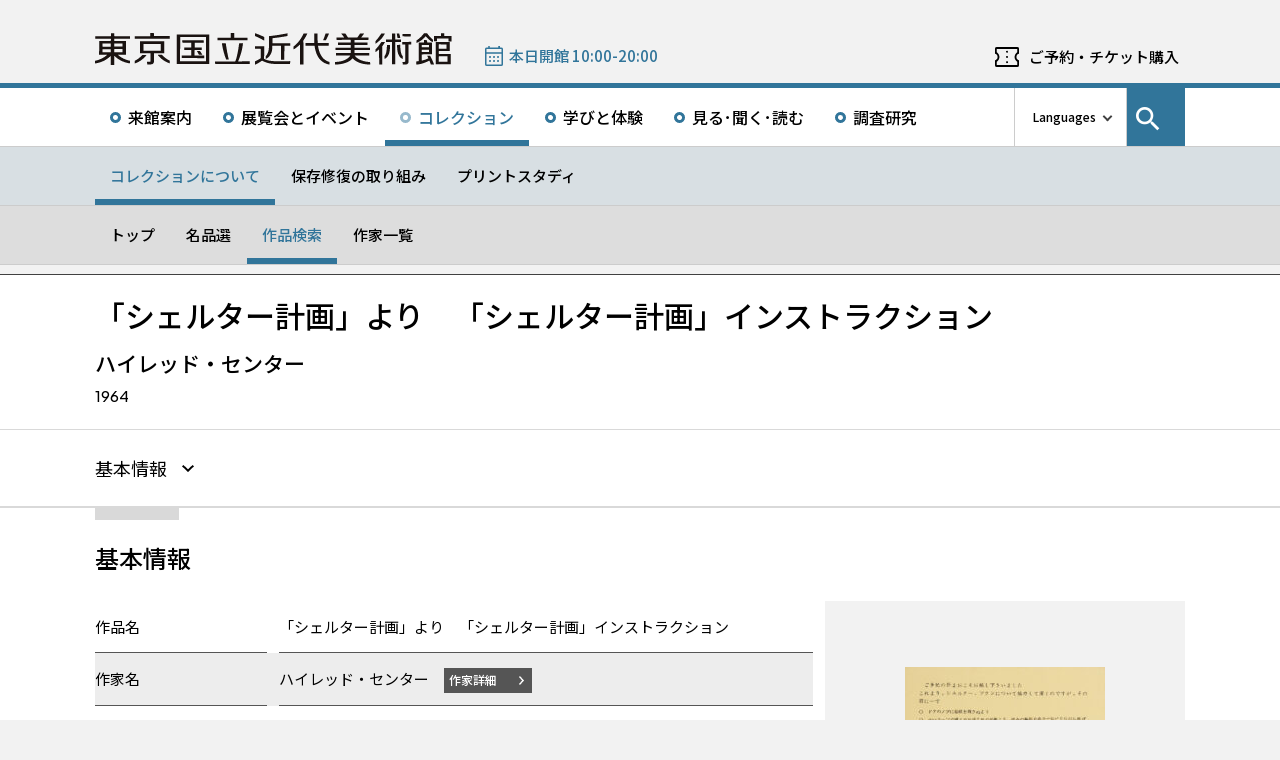

--- FILE ---
content_type: text/html; charset=UTF-8
request_url: https://www.momat.go.jp/collection/m00688-003
body_size: 10902
content:
<!doctype html>
<html lang="ja">
<head>
    <meta charset="UTF-8">
    <script
        src="https://cdn.jsdelivr.net/npm/viewport-extra@2.1.4/dist/iife/viewport-extra.min.js"
        async
    ></script>
    <meta name="viewport"
          content="width=device-width, initial-scale=1.0">
    <!--  <meta http-equiv="X-UA-Compatible" content="ie=edge">-->
            <title>「シェルター計画」より　「シェルター計画」インストラクション - 東京国立近代美術館</title>

    <link rel="icon" href="https://www.momat.go.jp/wp-content/themes/momat/images/favicon/favicon.ico" sizes="any">
    <link rel="icon" href="https://www.momat.go.jp/wp-content/themes/momat/images/favicon/favicon.svg" type="image/svg+xml">
    <link rel="apple-touch-icon" href="https://www.momat.go.jp/wp-content/themes/momat/images/favicon/apple-touch-icon.webp">

    <!-- Google Fonts -->
    <link rel="preconnect" href="https://fonts.googleapis.com">
    <link rel="preconnect" href="https://fonts.gstatic.com" crossorigin>
    <link href="https://fonts.googleapis.com/css2?family=Plus+Jakarta+Sans:wght@200;300;400;500;600;700&display=swap" rel="stylesheet">
    <link href="https://fonts.googleapis.com/css2?family=Noto+Sans+JP:wght@100;300;400;500;700;900&#038;display=swap" rel="stylesheet">
<link href="https://fonts.googleapis.com/css2?family=Noto+Sans+KR:wght@100;300;400;500;700;900&#038;display=swap&#038;text=한국어" rel="stylesheet">
<link href="https://fonts.googleapis.com/css2?family=Noto+Sans+SC:wght@100;300;400;500;700;900&#038;display=swap&#038;text=简体中文" rel="stylesheet">
    <meta name='robots' content='index, follow, max-image-preview:large, max-snippet:-1, max-video-preview:-1' />
<link rel="alternate" hreflang="en" href="https://www.momat.go.jp/en/collection/m00688-003" />
<link rel="alternate" hreflang="ja" href="https://www.momat.go.jp/collection/m00688-003" />
<link rel="alternate" hreflang="x-default" href="https://www.momat.go.jp/collection/m00688-003" />

	<!-- This site is optimized with the Yoast SEO plugin v20.8 - https://yoast.com/wordpress/plugins/seo/ -->
	<link rel="canonical" href="https://www.momat.go.jp/collection/m00688-003" />
	<meta property="og:locale" content="ja_JP" />
	<meta property="og:type" content="article" />
	<meta property="og:title" content="「シェルター計画」より　「シェルター計画」インストラクション （コレクション）- 東京国立近代美術館" />
	<meta property="og:url" content="https://www.momat.go.jp/collection/m00688-003" />
	<meta property="og:site_name" content="東京国立近代美術館" />
	<meta property="article:publisher" content="https://www.facebook.com/momat.pr" />
	<meta property="article:modified_time" content="2024-08-05T02:24:25+00:00" />
	<meta property="og:image" content="https://www.momat.go.jp/wp-content/uploads/2022/12/og-momat.png" />
	<meta property="og:image:width" content="1200" />
	<meta property="og:image:height" content="630" />
	<meta property="og:image:type" content="image/png" />
	<meta name="twitter:card" content="summary_large_image" />
	<meta name="twitter:site" content="@MOMAT_museum" />
	<script type="application/ld+json" class="yoast-schema-graph">{"@context":"https://schema.org","@graph":[{"@type":"WebPage","@id":"https://www.momat.go.jp/collection/m00688-003","url":"https://www.momat.go.jp/collection/m00688-003","name":"「シェルター計画」より　「シェルター計画」インストラクション （コレクション）- 東京国立近代美術館","isPartOf":{"@id":"https://www.momat.go.jp/#website"},"primaryImageOfPage":{"@id":"https://www.momat.go.jp/collection/m00688-003#primaryimage"},"image":{"@id":"https://www.momat.go.jp/collection/m00688-003#primaryimage"},"thumbnailUrl":"https://www.momat.go.jp/wp-content/uploads/2024/08/M00688-003_0001.jpg","datePublished":"2022-12-21T12:03:35+00:00","dateModified":"2024-08-05T02:24:25+00:00","breadcrumb":{"@id":"https://www.momat.go.jp/collection/m00688-003#breadcrumb"},"inLanguage":"ja","potentialAction":[{"@type":"ReadAction","target":["https://www.momat.go.jp/collection/m00688-003"]}]},{"@type":"ImageObject","inLanguage":"ja","@id":"https://www.momat.go.jp/collection/m00688-003#primaryimage","url":"https://www.momat.go.jp/wp-content/uploads/2024/08/M00688-003_0001.jpg","contentUrl":"https://www.momat.go.jp/wp-content/uploads/2024/08/M00688-003_0001.jpg","width":800,"height":513},{"@type":"BreadcrumbList","@id":"https://www.momat.go.jp/collection/m00688-003#breadcrumb","itemListElement":[{"@type":"ListItem","position":1,"name":"Home","item":"https://www.momat.go.jp/"},{"@type":"ListItem","position":2,"name":"コレクション","item":"https://www.momat.go.jp/collection"},{"@type":"ListItem","position":3,"name":"「シェルター計画」より　「シェルター計画」インストラクション"}]},{"@type":"WebSite","@id":"https://www.momat.go.jp/#website","url":"https://www.momat.go.jp/","name":"東京国立近代美術館","description":"東京国立近代美術館は、東京の中心部、皇居、北の丸公園、千鳥ヶ淵など、日本文化や自然豊かな環境に位置する日本で最初の国立美術館です。","publisher":{"@id":"https://www.momat.go.jp/#organization"},"potentialAction":[{"@type":"SearchAction","target":{"@type":"EntryPoint","urlTemplate":"https://www.momat.go.jp/?s={search_term_string}"},"query-input":"required name=search_term_string"}],"inLanguage":"ja"},{"@type":"Organization","@id":"https://www.momat.go.jp/#organization","name":"東京国立近代美術館","url":"https://www.momat.go.jp/","logo":{"@type":"ImageObject","inLanguage":"ja","@id":"https://www.momat.go.jp/#/schema/logo/image/","url":"https://www.momat.go.jp/wp-content/uploads/2022/12/og-ag.png","contentUrl":"https://www.momat.go.jp/wp-content/uploads/2022/12/og-ag.png","width":1200,"height":630,"caption":"東京国立近代美術館"},"image":{"@id":"https://www.momat.go.jp/#/schema/logo/image/"},"sameAs":["https://www.facebook.com/momat.pr","https://twitter.com/MOMAT_museum"]}]}</script>
	<!-- / Yoast SEO plugin. -->


<link rel='dns-prefetch' href='//fonts.googleapis.com' />
<script type="text/javascript">
window._wpemojiSettings = {"baseUrl":"https:\/\/s.w.org\/images\/core\/emoji\/14.0.0\/72x72\/","ext":".png","svgUrl":"https:\/\/s.w.org\/images\/core\/emoji\/14.0.0\/svg\/","svgExt":".svg","source":{"concatemoji":"https:\/\/www.momat.go.jp\/wp-includes\/js\/wp-emoji-release.min.js?ver=6.2.8"}};
/*! This file is auto-generated */
!function(e,a,t){var n,r,o,i=a.createElement("canvas"),p=i.getContext&&i.getContext("2d");function s(e,t){p.clearRect(0,0,i.width,i.height),p.fillText(e,0,0);e=i.toDataURL();return p.clearRect(0,0,i.width,i.height),p.fillText(t,0,0),e===i.toDataURL()}function c(e){var t=a.createElement("script");t.src=e,t.defer=t.type="text/javascript",a.getElementsByTagName("head")[0].appendChild(t)}for(o=Array("flag","emoji"),t.supports={everything:!0,everythingExceptFlag:!0},r=0;r<o.length;r++)t.supports[o[r]]=function(e){if(p&&p.fillText)switch(p.textBaseline="top",p.font="600 32px Arial",e){case"flag":return s("\ud83c\udff3\ufe0f\u200d\u26a7\ufe0f","\ud83c\udff3\ufe0f\u200b\u26a7\ufe0f")?!1:!s("\ud83c\uddfa\ud83c\uddf3","\ud83c\uddfa\u200b\ud83c\uddf3")&&!s("\ud83c\udff4\udb40\udc67\udb40\udc62\udb40\udc65\udb40\udc6e\udb40\udc67\udb40\udc7f","\ud83c\udff4\u200b\udb40\udc67\u200b\udb40\udc62\u200b\udb40\udc65\u200b\udb40\udc6e\u200b\udb40\udc67\u200b\udb40\udc7f");case"emoji":return!s("\ud83e\udef1\ud83c\udffb\u200d\ud83e\udef2\ud83c\udfff","\ud83e\udef1\ud83c\udffb\u200b\ud83e\udef2\ud83c\udfff")}return!1}(o[r]),t.supports.everything=t.supports.everything&&t.supports[o[r]],"flag"!==o[r]&&(t.supports.everythingExceptFlag=t.supports.everythingExceptFlag&&t.supports[o[r]]);t.supports.everythingExceptFlag=t.supports.everythingExceptFlag&&!t.supports.flag,t.DOMReady=!1,t.readyCallback=function(){t.DOMReady=!0},t.supports.everything||(n=function(){t.readyCallback()},a.addEventListener?(a.addEventListener("DOMContentLoaded",n,!1),e.addEventListener("load",n,!1)):(e.attachEvent("onload",n),a.attachEvent("onreadystatechange",function(){"complete"===a.readyState&&t.readyCallback()})),(e=t.source||{}).concatemoji?c(e.concatemoji):e.wpemoji&&e.twemoji&&(c(e.twemoji),c(e.wpemoji)))}(window,document,window._wpemojiSettings);
</script>
<style type="text/css">
img.wp-smiley,
img.emoji {
	display: inline !important;
	border: none !important;
	box-shadow: none !important;
	height: 1em !important;
	width: 1em !important;
	margin: 0 0.07em !important;
	vertical-align: -0.1em !important;
	background: none !important;
	padding: 0 !important;
}
</style>
	<link rel='stylesheet' id='wp-block-library-css' href='https://www.momat.go.jp/wp-includes/css/dist/block-library/style.min.css?ver=6.2.8' type='text/css' media='all' />
<link rel='stylesheet' id='classic-theme-styles-css' href='https://www.momat.go.jp/wp-includes/css/classic-themes.min.css?ver=6.2.8' type='text/css' media='all' />
<style id='global-styles-inline-css' type='text/css'>
body{--wp--preset--color--black: #000000;--wp--preset--color--cyan-bluish-gray: #abb8c3;--wp--preset--color--white: #ffffff;--wp--preset--color--pale-pink: #f78da7;--wp--preset--color--vivid-red: #cf2e2e;--wp--preset--color--luminous-vivid-orange: #ff6900;--wp--preset--color--luminous-vivid-amber: #fcb900;--wp--preset--color--light-green-cyan: #7bdcb5;--wp--preset--color--vivid-green-cyan: #00d084;--wp--preset--color--pale-cyan-blue: #8ed1fc;--wp--preset--color--vivid-cyan-blue: #0693e3;--wp--preset--color--vivid-purple: #9b51e0;--wp--preset--color--accent: #D63030;--wp--preset--gradient--vivid-cyan-blue-to-vivid-purple: linear-gradient(135deg,rgba(6,147,227,1) 0%,rgb(155,81,224) 100%);--wp--preset--gradient--light-green-cyan-to-vivid-green-cyan: linear-gradient(135deg,rgb(122,220,180) 0%,rgb(0,208,130) 100%);--wp--preset--gradient--luminous-vivid-amber-to-luminous-vivid-orange: linear-gradient(135deg,rgba(252,185,0,1) 0%,rgba(255,105,0,1) 100%);--wp--preset--gradient--luminous-vivid-orange-to-vivid-red: linear-gradient(135deg,rgba(255,105,0,1) 0%,rgb(207,46,46) 100%);--wp--preset--gradient--very-light-gray-to-cyan-bluish-gray: linear-gradient(135deg,rgb(238,238,238) 0%,rgb(169,184,195) 100%);--wp--preset--gradient--cool-to-warm-spectrum: linear-gradient(135deg,rgb(74,234,220) 0%,rgb(151,120,209) 20%,rgb(207,42,186) 40%,rgb(238,44,130) 60%,rgb(251,105,98) 80%,rgb(254,248,76) 100%);--wp--preset--gradient--blush-light-purple: linear-gradient(135deg,rgb(255,206,236) 0%,rgb(152,150,240) 100%);--wp--preset--gradient--blush-bordeaux: linear-gradient(135deg,rgb(254,205,165) 0%,rgb(254,45,45) 50%,rgb(107,0,62) 100%);--wp--preset--gradient--luminous-dusk: linear-gradient(135deg,rgb(255,203,112) 0%,rgb(199,81,192) 50%,rgb(65,88,208) 100%);--wp--preset--gradient--pale-ocean: linear-gradient(135deg,rgb(255,245,203) 0%,rgb(182,227,212) 50%,rgb(51,167,181) 100%);--wp--preset--gradient--electric-grass: linear-gradient(135deg,rgb(202,248,128) 0%,rgb(113,206,126) 100%);--wp--preset--gradient--midnight: linear-gradient(135deg,rgb(2,3,129) 0%,rgb(40,116,252) 100%);--wp--preset--duotone--dark-grayscale: url('#wp-duotone-dark-grayscale');--wp--preset--duotone--grayscale: url('#wp-duotone-grayscale');--wp--preset--duotone--purple-yellow: url('#wp-duotone-purple-yellow');--wp--preset--duotone--blue-red: url('#wp-duotone-blue-red');--wp--preset--duotone--midnight: url('#wp-duotone-midnight');--wp--preset--duotone--magenta-yellow: url('#wp-duotone-magenta-yellow');--wp--preset--duotone--purple-green: url('#wp-duotone-purple-green');--wp--preset--duotone--blue-orange: url('#wp-duotone-blue-orange');--wp--preset--font-size--small: 13px;--wp--preset--font-size--medium: 20px;--wp--preset--font-size--large: 36px;--wp--preset--font-size--x-large: 42px;--wp--preset--spacing--20: 0.44rem;--wp--preset--spacing--30: 0.67rem;--wp--preset--spacing--40: 1rem;--wp--preset--spacing--50: 1.5rem;--wp--preset--spacing--60: 2.25rem;--wp--preset--spacing--70: 3.38rem;--wp--preset--spacing--80: 5.06rem;--wp--preset--shadow--natural: 6px 6px 9px rgba(0, 0, 0, 0.2);--wp--preset--shadow--deep: 12px 12px 50px rgba(0, 0, 0, 0.4);--wp--preset--shadow--sharp: 6px 6px 0px rgba(0, 0, 0, 0.2);--wp--preset--shadow--outlined: 6px 6px 0px -3px rgba(255, 255, 255, 1), 6px 6px rgba(0, 0, 0, 1);--wp--preset--shadow--crisp: 6px 6px 0px rgba(0, 0, 0, 1);}:where(.is-layout-flex){gap: 0.5em;}body .is-layout-flow > .alignleft{float: left;margin-inline-start: 0;margin-inline-end: 2em;}body .is-layout-flow > .alignright{float: right;margin-inline-start: 2em;margin-inline-end: 0;}body .is-layout-flow > .aligncenter{margin-left: auto !important;margin-right: auto !important;}body .is-layout-constrained > .alignleft{float: left;margin-inline-start: 0;margin-inline-end: 2em;}body .is-layout-constrained > .alignright{float: right;margin-inline-start: 2em;margin-inline-end: 0;}body .is-layout-constrained > .aligncenter{margin-left: auto !important;margin-right: auto !important;}body .is-layout-constrained > :where(:not(.alignleft):not(.alignright):not(.alignfull)){max-width: var(--wp--style--global--content-size);margin-left: auto !important;margin-right: auto !important;}body .is-layout-constrained > .alignwide{max-width: var(--wp--style--global--wide-size);}body .is-layout-flex{display: flex;}body .is-layout-flex{flex-wrap: wrap;align-items: center;}body .is-layout-flex > *{margin: 0;}:where(.wp-block-columns.is-layout-flex){gap: 2em;}.has-black-color{color: var(--wp--preset--color--black) !important;}.has-cyan-bluish-gray-color{color: var(--wp--preset--color--cyan-bluish-gray) !important;}.has-white-color{color: var(--wp--preset--color--white) !important;}.has-pale-pink-color{color: var(--wp--preset--color--pale-pink) !important;}.has-vivid-red-color{color: var(--wp--preset--color--vivid-red) !important;}.has-luminous-vivid-orange-color{color: var(--wp--preset--color--luminous-vivid-orange) !important;}.has-luminous-vivid-amber-color{color: var(--wp--preset--color--luminous-vivid-amber) !important;}.has-light-green-cyan-color{color: var(--wp--preset--color--light-green-cyan) !important;}.has-vivid-green-cyan-color{color: var(--wp--preset--color--vivid-green-cyan) !important;}.has-pale-cyan-blue-color{color: var(--wp--preset--color--pale-cyan-blue) !important;}.has-vivid-cyan-blue-color{color: var(--wp--preset--color--vivid-cyan-blue) !important;}.has-vivid-purple-color{color: var(--wp--preset--color--vivid-purple) !important;}.has-black-background-color{background-color: var(--wp--preset--color--black) !important;}.has-cyan-bluish-gray-background-color{background-color: var(--wp--preset--color--cyan-bluish-gray) !important;}.has-white-background-color{background-color: var(--wp--preset--color--white) !important;}.has-pale-pink-background-color{background-color: var(--wp--preset--color--pale-pink) !important;}.has-vivid-red-background-color{background-color: var(--wp--preset--color--vivid-red) !important;}.has-luminous-vivid-orange-background-color{background-color: var(--wp--preset--color--luminous-vivid-orange) !important;}.has-luminous-vivid-amber-background-color{background-color: var(--wp--preset--color--luminous-vivid-amber) !important;}.has-light-green-cyan-background-color{background-color: var(--wp--preset--color--light-green-cyan) !important;}.has-vivid-green-cyan-background-color{background-color: var(--wp--preset--color--vivid-green-cyan) !important;}.has-pale-cyan-blue-background-color{background-color: var(--wp--preset--color--pale-cyan-blue) !important;}.has-vivid-cyan-blue-background-color{background-color: var(--wp--preset--color--vivid-cyan-blue) !important;}.has-vivid-purple-background-color{background-color: var(--wp--preset--color--vivid-purple) !important;}.has-black-border-color{border-color: var(--wp--preset--color--black) !important;}.has-cyan-bluish-gray-border-color{border-color: var(--wp--preset--color--cyan-bluish-gray) !important;}.has-white-border-color{border-color: var(--wp--preset--color--white) !important;}.has-pale-pink-border-color{border-color: var(--wp--preset--color--pale-pink) !important;}.has-vivid-red-border-color{border-color: var(--wp--preset--color--vivid-red) !important;}.has-luminous-vivid-orange-border-color{border-color: var(--wp--preset--color--luminous-vivid-orange) !important;}.has-luminous-vivid-amber-border-color{border-color: var(--wp--preset--color--luminous-vivid-amber) !important;}.has-light-green-cyan-border-color{border-color: var(--wp--preset--color--light-green-cyan) !important;}.has-vivid-green-cyan-border-color{border-color: var(--wp--preset--color--vivid-green-cyan) !important;}.has-pale-cyan-blue-border-color{border-color: var(--wp--preset--color--pale-cyan-blue) !important;}.has-vivid-cyan-blue-border-color{border-color: var(--wp--preset--color--vivid-cyan-blue) !important;}.has-vivid-purple-border-color{border-color: var(--wp--preset--color--vivid-purple) !important;}.has-vivid-cyan-blue-to-vivid-purple-gradient-background{background: var(--wp--preset--gradient--vivid-cyan-blue-to-vivid-purple) !important;}.has-light-green-cyan-to-vivid-green-cyan-gradient-background{background: var(--wp--preset--gradient--light-green-cyan-to-vivid-green-cyan) !important;}.has-luminous-vivid-amber-to-luminous-vivid-orange-gradient-background{background: var(--wp--preset--gradient--luminous-vivid-amber-to-luminous-vivid-orange) !important;}.has-luminous-vivid-orange-to-vivid-red-gradient-background{background: var(--wp--preset--gradient--luminous-vivid-orange-to-vivid-red) !important;}.has-very-light-gray-to-cyan-bluish-gray-gradient-background{background: var(--wp--preset--gradient--very-light-gray-to-cyan-bluish-gray) !important;}.has-cool-to-warm-spectrum-gradient-background{background: var(--wp--preset--gradient--cool-to-warm-spectrum) !important;}.has-blush-light-purple-gradient-background{background: var(--wp--preset--gradient--blush-light-purple) !important;}.has-blush-bordeaux-gradient-background{background: var(--wp--preset--gradient--blush-bordeaux) !important;}.has-luminous-dusk-gradient-background{background: var(--wp--preset--gradient--luminous-dusk) !important;}.has-pale-ocean-gradient-background{background: var(--wp--preset--gradient--pale-ocean) !important;}.has-electric-grass-gradient-background{background: var(--wp--preset--gradient--electric-grass) !important;}.has-midnight-gradient-background{background: var(--wp--preset--gradient--midnight) !important;}.has-small-font-size{font-size: var(--wp--preset--font-size--small) !important;}.has-medium-font-size{font-size: var(--wp--preset--font-size--medium) !important;}.has-large-font-size{font-size: var(--wp--preset--font-size--large) !important;}.has-x-large-font-size{font-size: var(--wp--preset--font-size--x-large) !important;}
.wp-block-navigation a:where(:not(.wp-element-button)){color: inherit;}
:where(.wp-block-columns.is-layout-flex){gap: 2em;}
.wp-block-pullquote{font-size: 1.5em;line-height: 1.6;}
</style>
<link rel='stylesheet' id='wpml-blocks-css' href='https://www.momat.go.jp/wp-content/plugins/sitepress-multilingual-cms/dist/css/blocks/styles.css?ver=4.6.3' type='text/css' media='all' />
<link rel='stylesheet' id='wpml-legacy-vertical-list-0-css' href='//www.momat.go.jp/wp-content/plugins/sitepress-multilingual-cms/templates/language-switchers/legacy-list-vertical/style.min.css?ver=1' type='text/css' media='all' />
<link rel='stylesheet' id='material_icons-css' href='https://fonts.googleapis.com/icon?family=Material+Icons&#038;ver=6.2.8' type='text/css' media='all' />
<link rel='stylesheet' id='swiper.min.css-css' href='https://www.momat.go.jp/wp-content/themes/momat/plugins/swiper-9.0.5/swiper.min.css?ver=6.2.8' type='text/css' media='all' />
<link rel='stylesheet' id='style-css' href='https://www.momat.go.jp/wp-content/themes/momat/style.css?ver=1680051582' type='text/css' media='all' />
<link rel='stylesheet' id='styles.css-css' href='https://www.momat.go.jp/wp-content/themes/momat/css/styles.css?ver=1764827334' type='text/css' media='all' />
<link rel='stylesheet' id='stylesM.css-css' href='https://www.momat.go.jp/wp-content/themes/momat/css/styles_m.css?ver=1732255316' type='text/css' media='all' />
<link rel='stylesheet' id='stylesI.css-css' href='https://www.momat.go.jp/wp-content/themes/momat/css/styles_i.css?ver=1680051581' type='text/css' media='all' />
<link rel='stylesheet' id='editor.css-css' href='https://www.momat.go.jp/wp-content/themes/momat/css/editor.css?ver=1746178182' type='text/css' media='all' />
<script type='text/javascript' src='https://www.momat.go.jp/wp-content/themes/momat/js/jquery.min.js?ver=6.2.8' id='jquery-js'></script>
<script type='text/javascript' id='wpml-cookie-js-extra'>
/* <![CDATA[ */
var wpml_cookies = {"wp-wpml_current_language":{"value":"ja","expires":1,"path":"\/"}};
var wpml_cookies = {"wp-wpml_current_language":{"value":"ja","expires":1,"path":"\/"}};
/* ]]> */
</script>
<script type='text/javascript' src='https://www.momat.go.jp/wp-content/plugins/sitepress-multilingual-cms/res/js/cookies/language-cookie.js?ver=4.6.3' id='wpml-cookie-js'></script>
<script type='text/javascript' src='https://www.momat.go.jp/wp-content/themes/momat/plugins/swiper-9.0.5/swiper-bundle.min.js?ver=6.2.8' id='swiper-bundle.min.js-js'></script>
<link rel="https://api.w.org/" href="https://www.momat.go.jp/wp-json/" /><link rel="alternate" type="application/json" href="https://www.momat.go.jp/wp-json/wp/v2/collections/24812" /><link rel="EditURI" type="application/rsd+xml" title="RSD" href="https://www.momat.go.jp/xmlrpc.php?rsd" />
<link rel="wlwmanifest" type="application/wlwmanifest+xml" href="https://www.momat.go.jp/wp-includes/wlwmanifest.xml" />
<link rel='shortlink' href='https://www.momat.go.jp/?p=24812' />
<link rel="alternate" type="application/json+oembed" href="https://www.momat.go.jp/wp-json/oembed/1.0/embed?url=https%3A%2F%2Fwww.momat.go.jp%2Fcollection%2Fm00688-003" />
<link rel="alternate" type="text/xml+oembed" href="https://www.momat.go.jp/wp-json/oembed/1.0/embed?url=https%3A%2F%2Fwww.momat.go.jp%2Fcollection%2Fm00688-003&#038;format=xml" />

    <!-- Matomo -->
    <script> var _mtm = window._mtm = window._mtm || []
        _mtm.push({'mtm.startTime': (new Date().getTime()), 'event': 'mtm.Start'})
        var d = document, g = d.createElement('script'), s = d.getElementsByTagName('script')[0]
        g.async = true
        g.src = 'https://wa.artmuseums.go.jp/matomo/js/container_FCp2ihC2.js'
        s.parentNode.insertBefore(g, s) </script>
</head>
<body id="pageTop" class="collections-template-default single single-collections postid-24812 m00688-003">
<header id="handleHeader" class="header">
    <!-- PC header -->
    <div class="header-pc relative" aria-hidden="false">
        <div class="header-pc__top-common-logo">
            <a href="https://www.momat.go.jp/" title="東京国立近代美術館トップページ">
                                    <div class="top-common-logo-columns">
                        <div class="top-common-logo-logo"><img src="https://www.momat.go.jp/wp-content/themes/momat/images/commons/logo_organization.svg"
                                                               alt="ロゴ画像：東京国立近代美術館"></div>
                        <div class="top-common-logo-sup" aria-label="独立行政法人国立美術館 東京国立近代美術館 The National Museum of Modern Art, Tokyo">
                            <span>東京国立近代美術館</span>
                            | <span>The National Museum of Modern Art, Tokyo</span></div>
                    </div>
                            </a>
        </div>

        <div class="header-pc__upper">
            <div class="header-pc__upper__columns box-wide1090">
                <div class="header-pc__site-name">
                    <a href="https://www.momat.go.jp/" title="東京国立近代美術館トップページ">
                        <img src="https://www.momat.go.jp/wp-content/themes/momat/images/momat_commons/header_text_momat.svg" alt="東京国立近代美術館">
                    </a>
                </div>
                <div class="header-pc__status">
                    <a class="status-cont" href="https://www.momat.go.jp/calendar"
                       title="開館情報">
                        <span></span>
                    </a>
                </div>
                                    <div class="header-pc__reserve">
                        <a href="https://www.momat.go.jp/tickets"
                           title="ご予約・チケット購入">ご予約・チケット購入</a>
                    </div>
                            </div>
        </div>

        <div class="header-pc__main-nav">
            <div class="header-pc__main-nav__columns">
                <div class="header-pc__main-nav-box">
                    <nav class="header__main-nav"><ul id="menu-%e3%82%b0%e3%83%ad%e3%83%bc%e3%83%90%e3%83%ab%e3%83%8a%e3%83%93" class="main-nav-list"><li id="menu-item-9168" class="menu-item menu-item-type-post_type menu-item-object-page menu-item-9168 main-nav-list__item"><a href="https://www.momat.go.jp/access">来館案内</a></li>
<li id="menu-item-9169" class="menu-item menu-item-type-post_type_archive menu-item-object-exhibition menu-item-9169 main-nav-list__item"><a title="展覧会とイベントメニューの展覧会一覧ページを開きます" href="https://www.momat.go.jp/exhibitions">展覧会とイベント</a></li>
<li id="menu-item-44770" class="menu-item menu-item-type-post_type menu-item-object-page current-menu-ancestor menu-item-44770 main-nav-list__item"><a href="https://www.momat.go.jp/about-collection">コレクション</a></li>
<li id="menu-item-9205" class="menu-item menu-item-type-post_type menu-item-object-page menu-item-9205 main-nav-list__item"><a href="https://www.momat.go.jp/learning">学びと体験</a></li>
<li id="menu-item-9171" class="menu-item menu-item-type-post_type_archive menu-item-object-magazine menu-item-9171 main-nav-list__item"><a href="https://www.momat.go.jp/magazine">見る･聞く･読む</a></li>
<li id="menu-item-9177" class="menu-item menu-item-type-post_type menu-item-object-page menu-item-9177 main-nav-list__item"><a href="https://www.momat.go.jp/library">調査研究</a></li>
</ul></nav>                </div>

                <div class="header-pc__languages">
                    <a class="language-trigger" href="#" aria-label="言語切り替えリスト">Languages</a>
                    
<div class="wpml-ls-statics-shortcode_actions wpml-ls wpml-ls-legacy-list-vertical">
	<ul>

					<li class="wpml-ls-slot-shortcode_actions wpml-ls-item wpml-ls-item-en wpml-ls-first-item wpml-ls-item-legacy-list-vertical">
				<a href="https://www.momat.go.jp/en/collection/m00688-003" class="wpml-ls-link">
                    <span class="wpml-ls-native" lang="en">English</span></a>
			</li>
					<li class="wpml-ls-slot-shortcode_actions wpml-ls-item wpml-ls-item-ja wpml-ls-current-language wpml-ls-item-legacy-list-vertical">
				<a href="https://www.momat.go.jp/collection/m00688-003" class="wpml-ls-link">
                    <span class="wpml-ls-native">日本語</span></a>
			</li>
					<li class="wpml-ls-slot-shortcode_actions wpml-ls-item wpml-ls-item-ko wpml-ls-item-legacy-list-vertical">
				<a href="https://www.momat.go.jp/ko" class="wpml-ls-link">
                    <span class="wpml-ls-native" lang="ko">한국어</span></a>
			</li>
					<li class="wpml-ls-slot-shortcode_actions wpml-ls-item wpml-ls-item-sc wpml-ls-last-item wpml-ls-item-legacy-list-vertical">
				<a href="https://www.momat.go.jp/sc" class="wpml-ls-link">
                    <span class="wpml-ls-native" lang="sc">简体中文</span></a>
			</li>
		
	</ul>
</div>
                </div>

                                    <div id="headerSearch" class="header-pc__search">
                        <button id="btnSearchModal" class="search-modal-btn" aria-labelledby="contSearchModal">
                            <span>サイト内検索</span></button>
                    </div>
                            </div>
        </div>

        <nav class=header-pc__second-nav id='secondNav'><ul class='second-nav__list second-nav__list box-wide1090'><li class='second-level__list__item current'><a href='https://www.momat.go.jp/about-collection' title=''>コレクションについて</a></li><li class='second-level__list__item '><a href='https://www.momat.go.jp/preservation' title=''>保存修復の取り組み</a></li><li class='second-level__list__item '><a href='https://www.momat.go.jp/printstudy' title=''>プリントスタディ</a></li></ul></nav><nav class=header-pc__third-nav id='thirdNav'><ul class='second-nav__list box-wide1090'><li class='second-level__list__item '><a href='https://www.momat.go.jp/about-collection' title=''>トップ</a></li><li class='second-level__list__item '><a href='https://www.momat.go.jp/masterpieces' title=''>名品選</a></li><li class='second-level__list__item current'><a href='https://www.momat.go.jp/collection' title=''>作品検索</a></li><li class='second-level__list__item '><a href='https://www.momat.go.jp/artists' title=''>作家一覧</a></li></ul></nav>    </div>
    <!-- / PC header -->

    <!-- PC header sticky -->
    <div class="header-pc sticky" aria-hidden="true">
        <div class="header-pc__upper">
            <div class="header-pc__upper__columns box-wide1090">
                <div class="header-pc__site-name">
                    <a href="https://www.momat.go.jp/" title="東京国立近代美術館トップページ">
                        <img src="https://www.momat.go.jp/wp-content/themes/momat/images/momat_commons/header_text_momat.svg" alt="東京国立近代美術館">
                    </a>
                </div>
                <div class="header-pc__status">
                    <a class="status-cont" href="https://www.momat.go.jp/calendar"
                       title="開館情報">
                        <span></span>
                    </a>
                </div>
                                    <div class="header-pc__reserve">
                        <a href="https://www.momat.go.jp/tickets"
                           title="ご予約・チケット購入">ご予約・チケット購入</a>
                    </div>
                            </div>
        </div>


        <div class="header-pc__under-nav-wrapper">
            <div class="header-pc__main-nav">
                <div class="header-pc__main-nav__columns">
                    <div class="header-pc__main-nav-box">
                        <nav class="header__main-nav"><ul id="menu-%e3%82%b0%e3%83%ad%e3%83%bc%e3%83%90%e3%83%ab%e3%83%8a%e3%83%93-1" class="main-nav-list"><li class="menu-item menu-item-type-post_type menu-item-object-page menu-item-9168 main-nav-list__item"><a href="https://www.momat.go.jp/access">来館案内</a></li>
<li class="menu-item menu-item-type-post_type_archive menu-item-object-exhibition menu-item-9169 main-nav-list__item"><a title="展覧会とイベントメニューの展覧会一覧ページを開きます" href="https://www.momat.go.jp/exhibitions">展覧会とイベント</a></li>
<li class="menu-item menu-item-type-post_type menu-item-object-page current-menu-ancestor menu-item-44770 main-nav-list__item"><a href="https://www.momat.go.jp/about-collection">コレクション</a></li>
<li class="menu-item menu-item-type-post_type menu-item-object-page menu-item-9205 main-nav-list__item"><a href="https://www.momat.go.jp/learning">学びと体験</a></li>
<li class="menu-item menu-item-type-post_type_archive menu-item-object-magazine menu-item-9171 main-nav-list__item"><a href="https://www.momat.go.jp/magazine">見る･聞く･読む</a></li>
<li class="menu-item menu-item-type-post_type menu-item-object-page menu-item-9177 main-nav-list__item"><a href="https://www.momat.go.jp/library">調査研究</a></li>
</ul></nav>                    </div>
                </div>
            </div>
            <nav class=header-pc__second-nav id='secondNav'><ul class='second-nav__list second-nav__list box-wide1090'><li class='second-level__list__item current'><a href='https://www.momat.go.jp/about-collection' title=''>コレクションについて</a></li><li class='second-level__list__item '><a href='https://www.momat.go.jp/preservation' title=''>保存修復の取り組み</a></li><li class='second-level__list__item '><a href='https://www.momat.go.jp/printstudy' title=''>プリントスタディ</a></li></ul></nav><nav class=header-pc__third-nav id='thirdNav'><ul class='second-nav__list box-wide1090'><li class='second-level__list__item '><a href='https://www.momat.go.jp/about-collection' title=''>トップ</a></li><li class='second-level__list__item '><a href='https://www.momat.go.jp/masterpieces' title=''>名品選</a></li><li class='second-level__list__item current'><a href='https://www.momat.go.jp/collection' title=''>作品検索</a></li><li class='second-level__list__item '><a href='https://www.momat.go.jp/artists' title=''>作家一覧</a></li></ul></nav>        </div>
    </div>
    <!-- / PC header sticky -->

    <!-- SP header -->
    <div id="spHeader" class="header-sp">

        <button id="spNavBtn" class="header-sp__sp-btn btnTrigger" aria-label="サイトナビゲーションを開きます" tabindex="3">
            <span></span>
            <span></span>
            <span></span>
        </button>

        <div class="header-sp__head">
            <div class="header-sp__site-title">
                <a href="https://www.momat.go.jp/" title="東京国立近代美術館トップページ" tabindex="1">
                    <h1 class="site-title-logo"><img src="https://www.momat.go.jp/wp-content/themes/momat/images/commons/logo_sp_header_momat_ja.png"
                                                     alt="東京国立近代美術館"></h1>
                </a>
            </div>

            <div class="header-sp__status">
                <a class="status-cont" href="https://www.momat.go.jp/calendar"
                   title="開館情報"
                   tabindex="2">
                </a>
            </div>
        </div>

        <div id="spNavModal" class="header-sp__nav-modal" role="dialog" aria-modal="true" aria-hidden="true">

            <div tabindex="0"></div>
            <div class="header-sp__nav-modal__head">
                <div class="header-sp__site-name">
                    <a href="https://www.momat.go.jp/" title="東京国立近代美術館トップページ">
                        <img src="https://www.momat.go.jp/wp-content/themes/momat/images/momat_commons/header_text_momat.svg" alt="東京国立近代美術館">
                    </a>
                </div>
            </div>

            <div class="header-sp__nav-modal__body">
                <div class="header-sp__nav-modal__upper">
                                            <div class="header-sp__reserve">
                            <a href="https://www.momat.go.jp/tickets"
                               title="ご予約・チケット購入">ご予約・チケット購入</a>
                        </div>
                    
                    <div class="header-sp__sp-access">
                        <a href="https://www.momat.go.jp/access"
                           title="アクセス">アクセス</a>
                    </div>
                                            <div id="headerMobileSearch" class="header-sp__search">
                            <button id="btnMobileSearchModal" class="search-modal-btn" aria-labelledby="contSearchModal">
                                <span>サイト内検索</span>
                            </button>
                        </div>
                    
                    <div id="headerLanguagesSP" class="header-sp__languages">
                        <a class="language-trigger" href="#" aria-label="言語切り替えリスト">Languages</a>
                        
<div class="wpml-ls-statics-shortcode_actions wpml-ls wpml-ls-legacy-list-vertical">
	<ul>

					<li class="wpml-ls-slot-shortcode_actions wpml-ls-item wpml-ls-item-en wpml-ls-first-item wpml-ls-item-legacy-list-vertical">
				<a href="https://www.momat.go.jp/en/collection/m00688-003" class="wpml-ls-link">
                    <span class="wpml-ls-native" lang="en">English</span></a>
			</li>
					<li class="wpml-ls-slot-shortcode_actions wpml-ls-item wpml-ls-item-ja wpml-ls-current-language wpml-ls-item-legacy-list-vertical">
				<a href="https://www.momat.go.jp/collection/m00688-003" class="wpml-ls-link">
                    <span class="wpml-ls-native">日本語</span></a>
			</li>
					<li class="wpml-ls-slot-shortcode_actions wpml-ls-item wpml-ls-item-ko wpml-ls-item-legacy-list-vertical">
				<a href="https://www.momat.go.jp/ko" class="wpml-ls-link">
                    <span class="wpml-ls-native" lang="ko">한국어</span></a>
			</li>
					<li class="wpml-ls-slot-shortcode_actions wpml-ls-item wpml-ls-item-sc wpml-ls-last-item wpml-ls-item-legacy-list-vertical">
				<a href="https://www.momat.go.jp/sc" class="wpml-ls-link">
                    <span class="wpml-ls-native" lang="sc">简体中文</span></a>
			</li>
		
	</ul>
</div>
                    </div>
                </div>

                <nav class="header-sp__sp-main-nav"><ul id="menu-%e3%82%b0%e3%83%ad%e3%83%bc%e3%83%90%e3%83%ab%e3%83%8a%e3%83%93-2" class="sp-main-nav-list"><li class="sp-main-nav-list__item"><span tabindex="0" role="button">来館案内</span><ul class='sp-second-nav'><li class="sp-second-nav__item"><a href="https://www.momat.go.jp/access">アクセス</a></li><li class="sp-second-nav__item"><a href="https://www.momat.go.jp/tickets">チケット</a><ul class='sp-third-nav'><li class="sp-third-nav__item"><a href="https://www.momat.go.jp/tickets">トップ</a></li><li class="sp-third-nav__item"><a href="https://www.momat.go.jp/group-visits">団体観覧</a></li><li class="sp-third-nav__item"><a href="https://www.momat.go.jp/support/momatpass">MOMAT PASS</a></li><li class="sp-third-nav__item"><a href="https://www.momat.go.jp/support/campus-members">キャンパスメンバーズ</a></li><li class="sp-third-nav__item"><a href="https://www.momat.go.jp/support/supporters">友の会（申込受付終了）</a></li></ul></li><li class="sp-second-nav__item"><a href="https://www.momat.go.jp/faq">よくあるご質問</a></li><li class="sp-second-nav__item"><a href="https://www.momat.go.jp/accessibility">アクセシビリティ</a></li><li class="sp-second-nav__item"><a href="https://www.momat.go.jp/restaurant">レストラン</a></li><li class="sp-second-nav__item"><a href="https://www.momat.go.jp/shop">ミュージアムショップ</a><ul class='sp-third-nav'><li class="sp-third-nav__item"><a href="https://www.momat.go.jp/shop">トップ</a></li><li class="sp-third-nav__item"><a href="https://www.momat.go.jp/shop/items">ガイド･目録･展覧会カタログ</a></li></ul></li><li class="sp-second-nav__item"><a href="https://www.momat.go.jp/support">寄附・支援</a><ul class='sp-third-nav'><li class="sp-third-nav__item"><a href="https://www.momat.go.jp/support">トップ</a></li><li class="sp-third-nav__item"><a href="https://www.momat.go.jp/support/circle">支援サークル</a></li><li class="sp-third-nav__item"><a href="https://www.momat.go.jp/support/mdc">個人寄附会員制度（MDC）</a></li><li class="sp-third-nav__item"><a href="https://www.momat.go.jp/support/donation">寄附・遺贈</a></li><li class="sp-third-nav__item"><a href="https://www.momat.go.jp/support/members">賛助会（申込受付終了）</a></li></ul></li></ul></li><li class="sp-main-nav-list__item"><span tabindex="0" role="button">展覧会とイベント</span><ul class='sp-second-nav'><li class="sp-second-nav__item"><a href="https://www.momat.go.jp/exhibitions">展覧会</a></li><li class="sp-second-nav__item"><a href="https://www.momat.go.jp/events">イベント</a></li></ul></li><li class="sp-main-nav-list__item"><span tabindex="0" role="button">コレクション</span><ul class='sp-second-nav'><li class="sp-second-nav__item"><a href="https://www.momat.go.jp/about-collection">コレクションについて</a><ul class='sp-third-nav'><li class="sp-third-nav__item"><a href="https://www.momat.go.jp/about-collection">トップ</a></li><li class="sp-third-nav__item"><a href="https://www.momat.go.jp/masterpieces">名品選</a></li><li class="sp-third-nav__item"><a href="https://www.momat.go.jp/collection">作品検索</a></li><li class="sp-third-nav__item"><a href="https://www.momat.go.jp/artists">作家一覧</a></li></ul></li><li class="sp-second-nav__item"><a href="https://www.momat.go.jp/preservation">保存修復の取り組み</a></li><li class="sp-second-nav__item"><a href="https://www.momat.go.jp/printstudy">プリントスタディ</a></li></ul></li><li class="sp-main-nav-list__item"><span tabindex="0" role="button">学びと体験</span><ul class='sp-second-nav'><li class="sp-second-nav__item"><a href="https://www.momat.go.jp/learning">どなたでも</a><ul class='sp-third-nav'><li class="sp-third-nav__item"><a href="https://www.momat.go.jp/learning">トップ</a></li><li class="sp-third-nav__item"><a href="https://www.momat.go.jp/learning/guided-tour">所蔵品ガイド</a></li></ul></li><li class="sp-second-nav__item"><a href="https://www.momat.go.jp/learning/kids-family">こども･ファミリー</a><ul class='sp-third-nav'><li class="sp-third-nav__item"><a href="https://www.momat.go.jp/learning/kids-family">トップ</a></li></ul></li><li class="sp-second-nav__item"><a href="https://www.momat.go.jp/learning/school">学校･教育関係</a><ul class='sp-third-nav'><li class="sp-third-nav__item"><a href="https://www.momat.go.jp/learning/school">トップ</a></li><li class="sp-third-nav__item"><a href="https://www.momat.go.jp/learning/school/group-visits">学校・団体向けプログラム</a></li><li class="sp-third-nav__item"><a href="https://www.momat.go.jp/learning/school/programs">教員向けプログラム</a></li><li class="sp-third-nav__item"><a href="https://www.momat.go.jp/learning/school/educational-materials">教材</a></li></ul></li><li class="sp-second-nav__item"><a href="https://www.momat.go.jp/learning/business">企業･法人</a><ul class='sp-third-nav'><li class="sp-third-nav__item"><a href="https://www.momat.go.jp/learning/business">トップ</a></li></ul></li><li class="sp-second-nav__item"><a href="https://www.momat.go.jp/learning/multi-language">英語などの外国語話者</a></li><li class="sp-second-nav__item"><a href="https://www.momat.go.jp/internship">インターンシップ</a></li></ul></li><li class="sp-main-nav-list__item"><span tabindex="0" role="button">見る･聞く･読む</span><ul class='sp-second-nav'><li class="sp-second-nav__item"><a href="https://www.momat.go.jp/magazine">すべて</a></li><li class="sp-second-nav__item"><a href="https://www.momat.go.jp/view_series">シリーズから見る</a></li></ul></li><li class="sp-main-nav-list__item"><span tabindex="0" role="button">調査研究</span><ul class='sp-second-nav'><li class="sp-second-nav__item"><a href="https://www.momat.go.jp/library">アートライブラリ</a></li><li class="sp-second-nav__item"><a href="https://www.momat.go.jp/library/opac">蔵書検索 (OPAC)</a></li><li class="sp-second-nav__item"><a href="https://www.momat.go.jp/library/databese">データベース</a></li><li class="sp-second-nav__item"><a href="https://www.momat.go.jp/library/pathfinder">調べ方ガイド</a></li><li class="sp-second-nav__item"><a href="https://www.momat.go.jp/library/publications">刊行物</a></li></ul></li></ul></nav>
                <nav id="spSupportNav" class="header-sp__support-nav">
                    <ul id="menu-%e3%83%95%e3%83%83%e3%82%bf%e3%83%bc%e3%83%8a%e3%83%93" class="support-nav-list"><li class="item"><span tabindex="0">東京国立近代美術館について</span><ul class='support-second-nav'><li class="support-second-nav__item"><a href="https://www.momat.go.jp/about">東京国立近代美術館について</a></li><li class="support-second-nav__item"><a href="https://www.momat.go.jp/statement">私たちのミッション</a></li><li class="support-second-nav__item"><a href="https://www.momat.go.jp/greetings">館長挨拶</a></li><li class="support-second-nav__item"><a href="https://www.momat.go.jp/staff">スタッフ紹介</a></li><li class="support-second-nav__item"><a href="https://www.momat.go.jp/staff/guide-staff">ボランティア</a></li><li class="support-second-nav__item"><a href="https://www.momat.go.jp/history">沿革</a></li><li class="support-second-nav__item"><a href="https://www.momat.go.jp/architecture">建築について</a></li><li class="support-second-nav__item"><a href="https://www.momat.go.jp/annual_report">活動報告/研究紹介</a></li></ul></li><li class="item"><span tabindex="0">お問い合わせ</span><ul class='support-second-nav'><li class="support-second-nav__item"><a href="https://www.momat.go.jp/contact">お問い合わせ</a></li><li class="support-second-nav__item"><a href="https://www.momat.go.jp/faq">よくあるご質問</a></li><li class="support-second-nav__item"><a href="https://www.momat.go.jp/facility-rentals">施設貸出</a></li><li class="support-second-nav__item"><a href="https://www.momat.go.jp/reproduction">画像の貸出</a></li></ul></li><li class="item"><span tabindex="0">募集情報</span><ul class='support-second-nav'><li class="support-second-nav__item"><a href="https://www.momat.go.jp/entry">募集情報</a></li><li class="support-second-nav__item"><a href="https://www.momat.go.jp/recruit">採用情報</a></li><li class="support-second-nav__item"><a href="https://www.momat.go.jp/internship">インターンシップ</a></li><li class="support-second-nav__item"><a href="https://www.momat.go.jp/tender">入札公告</a></li><li class="support-second-nav__item"><a href="https://www.momat.go.jp/public-comment">パブリックコメント</a></li></ul></li><li class="item"><span tabindex="0">メールニュース</span><ul class='support-second-nav'><li class="support-second-nav__item"><a href="https://www.momat.go.jp/social-media">メールニュース</a></li><li class="support-second-nav__item"><a href="https://forms.office.com/r/8RjwLkcBXm">教員向けメールニュース</a></li></ul></li><li class="item"><span tabindex="0">お知らせ</span><ul class='support-second-nav'><li class="support-second-nav__item"><a href="https://www.momat.go.jp/topics">お知らせ</a></li><li class="support-second-nav__item"><a href="https://www.momat.go.jp/press">プレスリリース</a></li></ul></li></ul>                </nav>


                <aside class="header-sp__other-cont">

                    <div class="support-links">
                        <dl class="sns-links">
                                                            <dt class="sns-links-label">SNS で MOMAT をフォロー</dt>
                                                        <dd>
                                <ul class="sns-links-list">
                                    <li class="item--fb"><a href="https://www.facebook.com/momat.pr" target="_blank"
                                                            title="東京国立近代美術館のFacebook ページを新規タブで開きます">Facebook ページ</a></li>
                                    <li class="item--tw"><a href="https://twitter.com/MOMAT_museum" target="_blank"
                                                            title="東京国立近代美術館のTwitterを新規タブで開きます">Twitter</a></li>
                                    <li class="item--yt"><a href="https://www.youtube.com/user/MOMAT60th" target="_blank"
                                                            title="東京国立近代美術館のYoutube チャンネルを新規タブで開きます">Youtube チャンネル</a></li>
                                    <li class="item--Insta"><a href="https://www.instagram.com/momat_museum/" target="_blank"
                                                               title="東京国立近代美術館のInstagramを新規タブで開きます">Instagram</a></li>
                                </ul>
                            </dd>
                        </dl>
                                                    <dl class="mail-news">
                                <dt>メールニュース</dt>
                                <dd>
                                    <ul>
                                        <li class="for-someone"><a
                                                href="https://forms.office.com/pages/responsepage.aspx?id=rulhgDVUg0aj2awQezVLcFuFG-WCrCRFj6gHFCnecHBUQ1UxTDFPSVcwS1RPNVlNTDZEMzBLSFpJNy4u"
                                                target="_blank" title="こども情報メールニュース　新規登録／登録解除ページを新規タブで開きます">こどもの保護者さま向け</a></li>
                                        <li class="for-someone"><a
                                                href="https://forms.office.com/pages/responsepage.aspx?id=rulhgDVUg0aj2awQezVLcFuFG-WCrCRFj6gHFCnecHBUMFhXNE9ZSVZETE8wSk1HMlFBR0ZBRVoyQi4u"
                                                target="_blank" title="教員向けメールニュース　新規登録／登録解除ページを新規タブで開きます">学校教員向け</a></li>
                                    </ul>
                                </dd>
                            </dl>
                                            </div>
                </aside>

            </div>

            <div tabindex="0"></div>

        </div><!-- / #spNavModal -->

    </div>
    <!-- / SP header -->

</header>

<!-- 検索モーダル -->
<div id="contSearchModal" class="search-modal" aria-hidden="true" role="dialog" aria-modal="true">
    <!-- 検索モーダル -->
<form name="searchAllModal" method="get" action="https://www.momat.go.jp/">
    <div class="search-modal__wrapper" role="dialog" aria-modal="true">

    <div tabindex="0"></div>
    <div id="searchModalBody" class="search-modal__body" role="dialog" aria-modal="true">
      <div class="search-modal__header">
                <h2 class="search-word"><span>東京国立近代美術館</span>を検索</h2>
                <button id="btnCloseSearchModal" type="button" class="search-close-btn" aria-label="サイト内検索を閉じる"><span>閉じる</span></button>
      </div>
      <div class="search-modal__cont">
        <div class="search-modal__input-area">
          <div class="search-modal__input-area__inner">
            <input class="search-input" type="text" aria-label="検索" name="s" id="s" placeholder="展覧会名・人物名・イベント名・キーワード…" value="">
            <button class="search-submit" type="submit" aria-label="検索を実行する"><span>検索</span></button>
                      </div>
        </div>
                    <div class="search-modal__refine">
              <div class="search-modal__refine__inner">
    <!--            <dl class="search-modal__refine__list history">-->
    <!--              <dt class="search-modal__refine__list__title">検索履歴</dt>-->
    <!--              <dd class="search-modal__refine__list__body">-->
    <!--                <ul class="history__list">-->
    <!--                  <li><a href=""><span>アクセス</span></a></li>-->
    <!--                  <li><a href=""><span>忘れ物</span></a></li>-->
    <!--                </ul>-->
    <!--                <button class="history__clear-btn">検索履歴を削除</button>-->
    <!--              </dd>-->
    <!--            </dl>-->
                <dl class="search-modal__refine__list frequent">
                  <dt class="search-modal__refine__list__title">頻出・おすすめのキーワード</dt>
                  <dd class="search-modal__refine__list__body">
                    <ul class="frequent__list">
                      <li><a href="https://www.momat.go.jp/?s=アクセス"><span>アクセス</span></a></li>
                      <li><a href="https://www.momat.go.jp/?s=チケット"><span>チケット</span></a></li>
                                            <li>
                          <a href="https://www.momat.go.jp/?s=所蔵作品展 MOMATコレクション（2025.11.5–2026.2.8） "><span>所蔵作品展 MOMATコレクション（2025.11.5–2026.2.8） </span></a>
                      </li>
                                          </ul>
                  </dd>
                </dl>
              </div>
            </div>
              </div>
    </div><!-- /.search-modal__body -->
    <div tabindex="0"></div>
  </div>
</form>
</div>

<main id="handleMain">

    <div class="box-page-wrapper">

        
<div class="collections-page-title">
    <p class="title-text box-wide1090" aria-hidden="ture">
      <span>コレクション</span>
    </p>
</div>

<section class="header-section">
    <div class="box-wide1090">
                <h1 class="header-section__title">
            「シェルター計画」より　「シェルター計画」インストラクション        </h1>
                    <cite class="header-section__artist">ハイレッド・センター</cite>
                            <p class="header-section__year">1964</p>
            </div>
</section>

<div class="anchors">
    <div class="box-wide1090 parts-pt26">
            <div class="momat-anchors" aria-label="アンカーリンク">
        <button id="button-button01"
                aria-controls="nav-nav01"
                class="momat-anchors__sp-header">
            <span class="heading">目次</span>
            <span class="text open" aria-hidden="false">開く</span>
            <span class="text close" aria-hidden="true">閉じる</span>
            <span class="icon"></span>
        </button>
        <div id="nav01"
             class="momat-anchors__navigation">
            <div class="momat-anchors__inner">
                                    <a href="#sectionBase"
                       title="基本情報の項目までスクロールします"
                       class="momat-anchors__link">
                        <span>基本情報</span>
                    </a>
                            </div>
        </div>
    </div>
        </div>
</div>

<section id="sectionBase" class="c-section section--base">
    <div class="box-wide1090">
        <h2>
            基本情報        </h2>
        <section class="section--base__inner">
            <dl class="data-list">
                <div class="data-list__item">
                    <dt class="data-list__heading">作品名</dt>
                    <dd class="data-list__content">
                        <span>「シェルター計画」より　「シェルター計画」インストラクション</span>
                    </dd>
                </div>

                                    <div class="data-list__item">
                        <dt class="data-list__heading">作家名</dt>
                        <dd class="data-list__content">
                            <span class="artist-name">ハイレッド・センター</span>
                            <a href="https://www.momat.go.jp/artists/ahi085" class="artist-btn">作家詳細</a>
                        </dd>
                    </div>

                
                                    <div class="data-list__item">
                        <dt class="data-list__heading">制作年</dt>
                        <dd class="data-list__content">1964</dd>
                    </div>
                
                                    <div class="data-list__item">
                        <dt class="data-list__heading">収蔵方法</dt>
                        <dd class="data-list__content">購入</dd>
                    </div>
                
                    <div class="data-list__item">
        <dt class="data-list__heading">素材・技法</dt>
        <dd class="data-list__content">活版印刷</dd>
    </div>
    
                
                                    <div class="data-list__item">
                        <dt class="data-list__heading">作品サイズ(cm)</dt>
                        <dd class="data-list__content">9.0×14.1</dd>
                    </div>
                
                                <div class="data-list__item">
                    <dt class="data-list__heading">作品番号</dt>
                    <dd class="data-list__content">
                        <span>M00688-003</span>
                    </dd>
                </div>
            </dl>

            <figure class="thumbnail">
                                    <div class="thumbnail__inner">
                        <div class="swiper">
                            <div class="swiper-wrapper">
                                <div class="swiper-slide"><div class="thumbnail__image"><img src="https://www.momat.go.jp/wp-content/uploads/2024/08/M00688-003_0001-200x128.jpg" alt="" class="image"></div></div>                            </div>
                        </div>
                    </div>
                    
                            </figure>
        </section>
    </div>
</section>


<!----------------------------------------
    関連リンク類のレイアウト
------------------------------------------>

    </div><!-- /.box-page-wrapper -->

</main>

<div id="pageTopBtn" class="page-top-btn">
    <a href="#pageTop">Page Top</a>
</div>

<footer class="footer">
    <div class="footer__upper box-wide1090">
        <div class="footer__upper__logo">
            <a href="https://www.momat.go.jp" title="東京国立近代美術館トップページ">
                <img src="https://www.momat.go.jp/wp-content/themes/momat/images/momat_commons/footer_text_momat.svg" alt="東京国立近代美術館">
            </a>
        </div>
        <div class="footer__upper__sns-links">
                            <p class="sns-links-label">SNS で MOMAT をフォロー</p>
                        <ul class="sns-links-list">
                <li class="item--tw"><a href="https://twitter.com/MOMAT_museum" target="_blank"
                                        title="東京国立近代美術館のTwitterを新規タブで開きます">Twitter</a></li>
                <li class="item--fb"><a href="https://www.facebook.com/momat.pr" target="_blank"
                                        title="東京国立近代美術館のFacebook ページを新規タブで開きます">Facebook ページ</a></li>
                <li class="item--Insta"><a href="https://www.instagram.com/momat_museum/" target="_blank"
                                           title="東京国立近代美術館のInstagramを新規タブで開きます">Instagram</a></li>
                <li class="item--yt"><a href="https://www.youtube.com/user/MOMAT60th" target="_blank"
                                        title="東京国立近代美術館のYoutube チャンネルを新規タブで開きます">Youtube チャンネル</a></li>
            </ul>
        </div>
        <ul id="menu-%e3%83%95%e3%83%83%e3%82%bf%e3%83%bc%e3%83%8a%e3%83%93-1" class="footer__upper__nav-list"><li class="item"><span><a href="https://www.momat.go.jp/about">東京国立近代美術館について</a></span><ul class="second-level"><li><a href="https://www.momat.go.jp/statement">私たちのミッション</a></li><li><a href="https://www.momat.go.jp/greetings">館長挨拶</a></li><li><a href="https://www.momat.go.jp/staff">スタッフ紹介</a></li><li><a href="https://www.momat.go.jp/staff/guide-staff">ボランティア</a></li><li><a href="https://www.momat.go.jp/history">沿革</a></li><li><a href="https://www.momat.go.jp/architecture">建築について</a></li><li><a href="https://www.momat.go.jp/annual_report">活動報告/研究紹介</a></li></ul></li><li class="item"><span><a href="https://www.momat.go.jp/contact">お問い合わせ</a></span><ul class="second-level"><li><a href="https://www.momat.go.jp/faq">よくあるご質問</a></li><li><a href="https://www.momat.go.jp/facility-rentals">施設貸出</a></li><li><a href="https://www.momat.go.jp/reproduction">画像の貸出</a></li></ul></li><li class="item"><span><a href="https://www.momat.go.jp/entry">募集情報</a></span><ul class="second-level"><li><a href="https://www.momat.go.jp/recruit">採用情報</a></li><li><a href="https://www.momat.go.jp/internship">インターンシップ</a></li><li><a href="https://www.momat.go.jp/tender">入札公告</a></li><li><a href="https://www.momat.go.jp/public-comment">パブリックコメント</a></li></ul></li><li class="item"><span><a href="https://www.momat.go.jp/social-media">メールニュース</a></span><ul class="second-level"><li><a href="https://forms.office.com/r/8RjwLkcBXm">教員向けメールニュース</a></li></ul></li><li class="item"><span><a href="https://www.momat.go.jp/topics">お知らせ</a></span><ul class="second-level"><li><a href="https://www.momat.go.jp/press">プレスリリース</a></li></ul></li></ul>
        <div class="footer__upper__author">
            <p class="author-name">独立行政法人国立美術館 東京国立近代美術館</p>
            <div class="author-address">
                <p>〒102-8322 千代田区北の丸公園3-1<br/>
                    <a href="https://goo.gl/maps/RrDRRP6CenjXxuMe9" target="_blank"
                       title="東京国立近代美術館周辺地図のGoogleマップを新規タブで開きます">Googleマップ</a>
                </p>
                <p class="author-address__tel">
                                                <a href="tel:05055418600" title="">050-5541-8600</a>（ハローダイヤル 9:00～20:00）
                                            </p>
            </div>
            <div class="author-logo">
                <a href="https://www.momat.go.jp/" title="東京国立近代美術館のトップページを開きます">
                    <img src="https://www.momat.go.jp/wp-content/themes/momat/images/commons/logo_organization.svg"
                         alt="MOMAT 東京国立近代美術館 | National Museum of Modern Art, Tokyo">
                </a>
            </div>
        </div>
    </div>

    <div class="footer__under">
        
    <div class="box-wide1090">
        <div class="footer__under__current-museum">
            <a class="footer__under__current-museum--momat isCurrent"
               href="https://www.momat.go.jp" title="東京国立近代美術館のトップページを開きます">
                <div class="inner">
                    <div class="museum-logo">
                        <img src="https://www.momat.go.jp/wp-content/themes/momat/images/momat_commons/header_text_momat.svg"
                             alt="東京国立近代美術館">
                    </div>
                    <p class="place">東京・竹橋</p>
                </div>
                                    <p class="display-status" aria-hidden="false"><span
                            aria-label="東京国立近代美術館サイトを表示しています">Now On View</span></p>
                            </a>
            <a class="footer__under__current-museum--cm"
               href="https://www.momat.go.jp/craft-museum"
               title="国立工芸館のトップページを開きます">
                <div class="inner">
                    <div class="museum-logo">
                        <img src="https://www.momat.go.jp/wp-content/themes/craft-museum/images/craft-museum_commons/header_text_craft-museum.svg"
                             alt="国立工芸館">
                    </div>
                    <p class="place">石川・金沢</p>
                </div>
                <p class="display-status" aria-hidden="true"><span
                        aria-label="">Now On View</span></p>
            </a>
        </div>
        <ul class="footer__under__public-links-list">
            <li><a class="parts-link-icon--outer" href="http://www.artmuseums.go.jp/" target="_blank"
                   title="独立行政法人国立美術館を新規タブで開きます">独立行政法人国立美術館</a>
            </li>
            <li><a class="parts-link-icon" href="https://www.momat.go.jp/site-select"
                   title="関連サイトを開きます">関連サイト</a>
            </li>
        </ul>
    </div>
    <div class="footer__bottom">
        <div class="box-wide1090 footer__bottom__columns">
            <ul class="footer__bottom__policy-links">
                <li><a href="https://www.momat.go.jp/site-policy"
                       title="サイトポリシーを開きます">サイトポリシー</a>
                </li>
                <li><a href="https://www.momat.go.jp/privacy-policy"
                       title="プライバシーポリシーを開きます">プライバシーポリシー</a>
                </li>
            </ul>
            <small class="footer__bottom__copyright">© 2023 The National Museum of Modern Art, Tokyo (MOMAT)</small>
        </div>
    </div>

        </div>

</footer>
<script type='text/javascript' id='momat-hours-frontend.js-js-extra'>
/* <![CDATA[ */
var blogInfo = {"id":"1","lang":"ja"};
/* ]]> */
</script>
<script type='text/javascript' src='https://www.momat.go.jp/wp-content/plugins/momat-hours-settings//js/momat-hours-frontend.js' id='momat-hours-frontend.js-js'></script>
<script type='text/javascript' src='https://www.momat.go.jp/wp-content/themes/momat/js/focusTrap.js' id='focusTrap.js-js'></script>
<script type='text/javascript' src='https://www.momat.go.jp/wp-content/themes/momat/js/commons.js' id='commons.js-js'></script>
<script type='text/javascript' src='https://www.momat.go.jp/wp-content/themes/momat/js/commonsPcHeader.js' id='commonsPcHeader.js-js'></script>
<script type='text/javascript' src='https://www.momat.go.jp/wp-content/themes/momat/js/relatedSliders.js' id='relatedSliders.js-js'></script>
<script type='text/javascript' src='https://www.momat.go.jp/wp-content/themes/momat/js/search_all.js' id='search_all.js-js'></script>
<script type='text/javascript' src='https://www.momat.go.jp/wp-content/themes/momat/js/collection.js' id='collection.js-js'></script>
</body>
</html>
